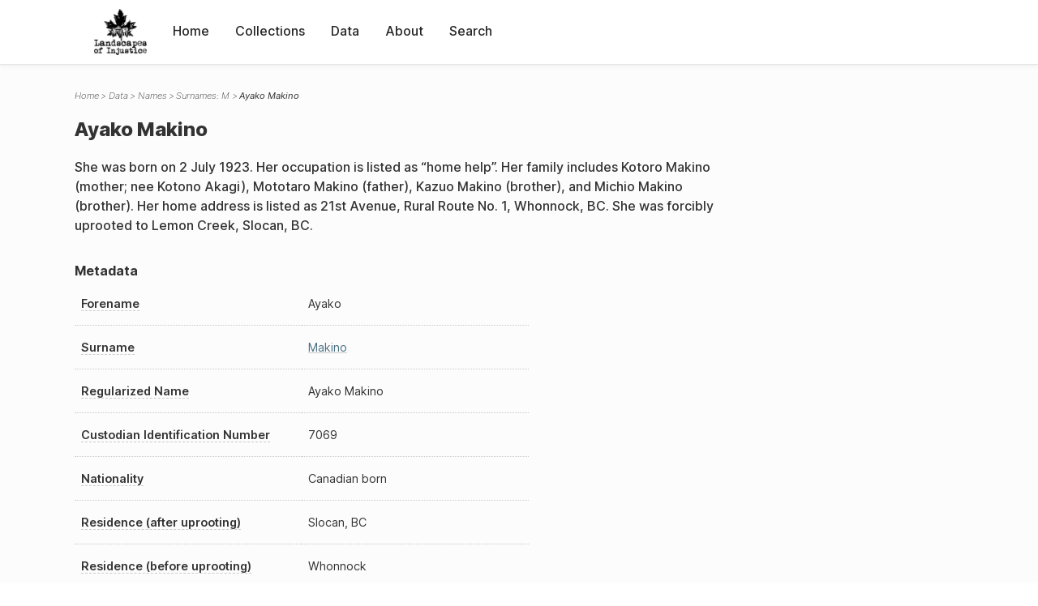

--- FILE ---
content_type: text/html; charset=UTF-8
request_url: https://loi.uvic.ca/archive/maki22.html
body_size: 12959
content:
<!DOCTYPE html><html xmlns="http://www.w3.org/1999/xhtml" id="maki22" lang="en" xml:lang="en"><head><meta http-equiv="Content-Type" content="text/html; charset=UTF-8"/><meta name="viewport" content="width=device-width, initial-scale=1"/><meta name="google" content="notranslate"/><title>Ayako Makino</title><link rel="stylesheet" href="css/style.css"/><script src="js/loi.js"></script><script src="js/ux.js"></script><script src="js/staticTableSort.js"></script><script src="js/loi-media.js"></script><meta name="docTitle" class="staticSearch_docTitle globalMeta" content="Names: Ayako Makino"/><meta class="staticSearch_desc globalMeta" name="Document Type" content="Names"/><meta class="staticSearch_desc personMeta casefileMeta" name="Sex" content="Female"/><meta class="staticSearch_date personMeta casefileMeta" name="Date of Birth" content="1923-07-02"/></head><body><div id="pageContainer"><header data-state="closed" id="headerTopNav"><nav id="topNav"><div id="topNavLogoContainer"><button class="topNavMobile topNavToggler"><span class="lineContainer"><span class="topNavTopBar"></span><span class="topNavBottomBar"></span></span></button><div id="topNavHeader"><a href="index.html" title="Go to home page"><img alt="Landscapes of Injustice" id="topNavLogo" src="images/navLogo.png"/></a></div></div><div id="navItemsWrapper"><div data-el="div" id="menuHeader"><div data-el="list"><div data-el="item"><a href="index.html" data-el="ref" data-target="index.xml">Home</a></div><div data-el="item"><a href="loiCollection.html" data-el="ref" data-target="loiCollection.xml">Collections</a></div><div data-el="item"><a href="loiData.html" data-el="ref" data-target="loiData.xml">Data</a></div><div data-el="item"><a href="loiAbout.html" data-el="ref" data-target="loiAbout.xml">About</a></div><div data-el="item"><a href="search.html" data-el="ref" data-target="search.xml">Search</a></div></div></div></div></nav></header><main class="loiDatasetNamesM loiDataNames singleCol"><header id="main_header"><ul class="breadcrumb"><li><a href="index.html">Home</a></li><li><a href="loiData.html">Data</a></li><li><a href="loiDataNames.html">Names</a></li><li><a href="loiDataNames_index_m.html">Surnames: M</a></li><li class="current">Ayako Makino</li></ul><h1>Ayako Makino</h1></header><article id="centerCol"><h2 class="sr-only">Ayako Makino</h2><div id="text" data-el="text" class="loiDatasetNamesM loiDataNames"><div data-el="body"><div data-el="div" id="maki22_notes">
                  <div data-el="p">She was born on 2 July 1923. Her occupation is listed as “home help”. Her family includes Kotoro Makino (mother; nee Kotono Akagi), Mototaro Makino (father), Kazuo Makino (brother), and Michio Makino (brother). Her home address is listed as 21st Avenue, Rural Route No. 1, Whonnock, BC. She was forcibly uprooted to Lemon Creek, Slocan, BC.</div>
               </div><div data-el="div" id="maki22_metadata"><h3 data-el="head">Metadata</h3><div class="tableContainer"><table data-el="table"><tbody><tr data-el="row"><td data-el="cell" data-role="label" data-source="C-9372.xml#C-9372_7069"><span title="Information sourced from Custodian Case File C-9372_7069">Forename</span></td><td data-el="cell" data-role="data">Ayako</td></tr><tr data-el="row"><td data-el="cell" data-role="label" data-source="C-9372.xml#C-9372_7069"><span title="Information sourced from Custodian Case File C-9372_7069">Surname</span></td><td data-el="cell" data-role="data"><a href="loiDataNames_index_m.html#loiDataNames_index_m_makino" data-el="ref" data-target="loiDataNames_index_m.xml#loiDataNames_index_m_makino">Makino</a></td></tr><tr data-el="row"><td data-el="cell" data-role="label" data-source="C-9372.xml#C-9372_7069"><span title="Information sourced from Custodian Case File C-9372_7069">Regularized Name</span></td><td data-el="cell" data-role="data">Ayako Makino</td></tr><tr data-el="row"><td data-el="cell" data-role="label" data-source="C-9372.xml#C-9372_7069"><span title="Information sourced from Custodian Case File C-9372_7069">Custodian Identification Number</span></td><td data-el="cell" data-role="data">7069</td></tr><tr data-el="row"><td data-el="cell" data-role="label" data-source="C-9372.xml#C-9372_7069"><span title="Information sourced from Custodian Case File C-9372_7069">Nationality</span></td><td data-el="cell" data-role="data">Canadian born</td></tr><tr data-el="row"><td data-el="cell" data-role="label" data-source="C-9372.xml#C-9372_7069"><span title="Information sourced from Custodian Case File C-9372_7069">Residence (after uprooting)</span></td><td data-el="cell" data-role="data">Slocan, BC</td></tr><tr data-el="row"><td data-el="cell" data-role="label" data-source="C-9372.xml#C-9372_7069"><span title="Information sourced from Custodian Case File C-9372_7069">Residence (before uprooting)</span></td><td data-el="cell" data-role="data">Whonnock</td></tr></tbody></table></div></div><div data-el="div" id="maki22_docsMentioned"><div data-el="div"><h4 data-el="head">Collections</h4><details data-el="div" data-n="1" data-type="details" id="maki22_loiCollectionCustodianCaseFiles"><summary>Custodian Case Files (1)</summary><div data-el="list"><div data-el="item"><a href="C-9372_7069.html?ref=maki22" data-el="ref" data-target="C-9372_7069.xml">7069: Ayako Makino</a></div></div></details></div></div><div data-el="div" id="maki22_sharedSurnames"><h3 data-el="head">Shared Surnames</h3><details data-el="div" data-type="details"><summary>Makino</summary><div class="tableContainer"><table data-el="table" class="sortable"><thead><tr data-el="row" data-role="label"><th data-el="cell" data-col="1">Name</th><th data-el="cell" data-col="2">See also</th></tr></thead><tbody><tr data-el="row"><td data-el="cell" data-col="1" data-colType="string" data-sort="1"><span data-el="ref" class="current" data-target="maki22.xml" data-type="browseLink">Ayako Makino</span></td><td data-el="cell" data-col="2" data-colType="string" data-sort="1"></td></tr><tr data-el="row"><td data-el="cell" data-col="1" data-colType="string" data-sort="2"><a href="maki1.html" data-el="ref" data-target="maki1.xml" data-type="browseLink">Gentaro Makino</a></td><td data-el="cell" data-col="2" data-colType="string" data-sort="2"></td></tr><tr data-el="row"><td data-el="cell" data-col="1" data-colType="string" data-sort="3"><a href="maki16.html" data-el="ref" data-target="maki16.xml" data-type="browseLink">Ishino Makino</a></td><td data-el="cell" data-col="2" data-colType="string" data-sort="17"><div data-el="list"><div data-el="item"><a href="loiDataNames_index_JA.html#loiDataNames_index_JA_%E7%89%A7%E9%87%8E" data-el="ref" data-target="loiDataNames_index_JA.xml#loiDataNames_index_JA_牧野" data-type="title">牧野 石男</a></div></div></td></tr><tr data-el="row"><td data-el="cell" data-col="1" data-colType="string" data-sort="4"><a href="maki7.html" data-el="ref" data-target="maki7.xml" data-type="browseLink">Ishio Makino</a></td><td data-el="cell" data-col="2" data-colType="string" data-sort="3"></td></tr><tr data-el="row"><td data-el="cell" data-col="1" data-colType="string" data-sort="5"><a href="maki3.html" data-el="ref" data-target="maki3.xml" data-type="browseLink">K Makino</a></td><td data-el="cell" data-col="2" data-colType="string" data-sort="4"></td></tr><tr data-el="row"><td data-el="cell" data-col="1" data-colType="string" data-sort="6"><a href="maki17.html" data-el="ref" data-target="maki17.xml" data-type="browseLink">K Makino</a></td><td data-el="cell" data-col="2" data-colType="string" data-sort="5"></td></tr><tr data-el="row"><td data-el="cell" data-col="1" data-colType="string" data-sort="7"><a href="maki21.html" data-el="ref" data-target="maki21.xml" data-type="browseLink">Katsuji Makino</a></td><td data-el="cell" data-col="2" data-colType="string" data-sort="6"></td></tr><tr data-el="row"><td data-el="cell" data-col="1" data-colType="string" data-sort="8"><a href="maki24.html" data-el="ref" data-target="maki24.xml" data-type="browseLink">Kazuo Makino</a></td><td data-el="cell" data-col="2" data-colType="string" data-sort="7"></td></tr><tr data-el="row"><td data-el="cell" data-col="1" data-colType="string" data-sort="9"><a href="maki33.html" data-el="ref" data-target="maki33.xml" data-type="browseLink">Kikuye Makino</a></td><td data-el="cell" data-col="2" data-colType="string" data-sort="8"></td></tr><tr data-el="row"><td data-el="cell" data-col="1" data-colType="string" data-sort="10"><a href="maki23.html" data-el="ref" data-target="maki23.xml" data-type="browseLink">Kotono Makino</a></td><td data-el="cell" data-col="2" data-colType="string" data-sort="9"></td></tr><tr data-el="row"><td data-el="cell" data-col="1" data-colType="string" data-sort="11"><a href="maki9.html" data-el="ref" data-target="maki9.xml" data-type="browseLink">M Makino</a></td><td data-el="cell" data-col="2" data-colType="string" data-sort="10"></td></tr><tr data-el="row"><td data-el="cell" data-col="1" data-colType="string" data-sort="12"><a href="maki8.html" data-el="ref" data-target="maki8.xml" data-type="browseLink">Masano Makino</a></td><td data-el="cell" data-col="2" data-colType="string" data-sort="11"></td></tr><tr data-el="row"><td data-el="cell" data-col="1" data-colType="string" data-sort="13"><a href="maki34.html" data-el="ref" data-target="maki34.xml" data-type="browseLink">Masano Makino</a></td><td data-el="cell" data-col="2" data-colType="string" data-sort="12"></td></tr><tr data-el="row"><td data-el="cell" data-col="1" data-colType="string" data-sort="14"><a href="maki18.html" data-el="ref" data-target="maki18.xml" data-type="browseLink">Mototaro Makino</a></td><td data-el="cell" data-col="2" data-colType="string" data-sort="13"></td></tr><tr data-el="row"><td data-el="cell" data-col="1" data-colType="string" data-sort="15"><a href="maki19.html" data-el="ref" data-target="maki19.xml" data-type="browseLink">Mototaro Makino</a></td><td data-el="cell" data-col="2" data-colType="string" data-sort="14"></td></tr><tr data-el="row"><td data-el="cell" data-col="1" data-colType="string" data-sort="16"><a href="maki30.html" data-el="ref" data-target="maki30.xml" data-type="browseLink">Toshimasa Makino</a></td><td data-el="cell" data-col="2" data-colType="string" data-sort="15"></td></tr><tr data-el="row"><td data-el="cell" data-col="1" data-colType="string" data-sort="17"><a href="maki20.html" data-el="ref" data-target="maki20.xml" data-type="browseLink">Unosuke Makino</a></td><td data-el="cell" data-col="2" data-colType="string" data-sort="16"></td></tr></tbody></table></div></details></div></div></div><div id="appendix"><div data-el="div" id="appendix_terminology"><div data-el="div"><h2 data-el="head">Terminology</h2><div data-el="p">Readers of these historical materials will encounter derogatory references to Japanese Canadians and euphemisms used to obscure the intent and impacts of the internment and dispossession. While these are important realities of the history, the Landscapes of Injustice Research Collective urges users to carefully consider their own terminological choices in writing and speaking about this topic today as we confront past injustice. See our statement on terminology, and related sources <a href="terminology.html" data-el="ref" data-target="doc:terminology">here</a>.</div></div></div></div></article></main><div id="overlayTopNav" class="topNavToggler" data-state="closed"></div><div id="overlayModal" class="modalTogger" data-state="closed"></div><div id="overlayLeftNav" class="leftNavToggler" data-state="closed"></div><div id="popup"><div id="popupCloser"><button class="popupCloser modalToggler"><svg xmlns="http://www.w3.org/2000/svg" height="22" viewBox="0 0 38 38" width="22">
    <path d="M5.022.886L19.47 15.333 33.916.886a2 2 0 012.829 0l.903.903a2 2 0 010 2.829L23.201 19.065 37.648 33.51a2 2 0 010 2.829l-.903.904a2 2 0 01-2.829 0L19.47 22.797 5.022 37.244a2 2 0 01-2.828 0l-.904-.904a2 2 0 010-2.829l14.447-14.446L1.29 4.618a2 2 0 010-2.829l.904-.903a2 2 0 012.828 0z" fill-rule="evenodd"></path>
</svg></button></div><div id="popupContent"></div></div><footer><div id="footerContent"><p class="splashDescription">This research database provides access to records that document <br/>unjust and racist actions, statements, and terminology which may be upsetting. <br/>
            		Please take care when exploring this research database and the records provided. <br/>
            		For more, see our Terminology or our Privacy Policy pages in the About section of this site. 
             	</p><ul class="buildData"><li>Version: 1.25
</li><li>Last built: 2025-08-28T08:42:45.81137961-07:00 (revision 7008)</li></ul><a href="https://www.sshrc-crsh.gc.ca/"><img alt="Social Sciences and Humanities Research Council" id="sshrc" src="images/sshrcLogo.png"/></a><a href="https://www.hcmc.uvic.ca"><img alt="Humanities Computing Media Centre" id="hcmc" src="images/hcmcLogo.png"/></a></div></footer></div></body></html>